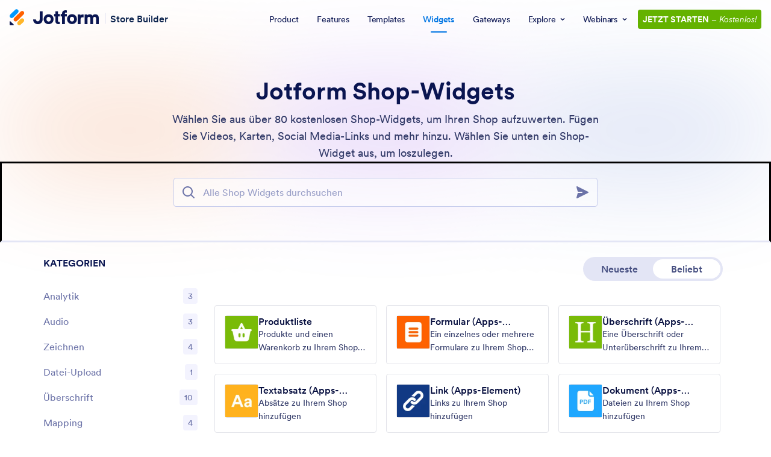

--- FILE ---
content_type: image/svg+xml
request_url: https://cdn.jotfor.ms/landings/assets/img/logo-jotform.svg
body_size: 2911
content:
<svg width="140" height="55" viewBox="0 0 140 55" fill="none" xmlns="http://www.w3.org/2000/svg">
  <path fill-rule="evenodd" clip-rule="evenodd" d="M97.2489 34.1682C96.8248 34.1734 96.4039 34.0945 96.0106 33.9358C95.6173 33.7772 95.2594 33.5421 94.9576 33.2441C94.3516 32.6381 93.9426 31.7178 93.9426 30.4756C93.9426 29.2182 94.3516 28.3017 94.9576 27.6958C95.2607 27.4007 95.6192 27.1684 96.0125 27.0124C96.4057 26.8564 96.8259 26.7798 97.2489 26.7868C98.1124 26.7868 98.9342 27.0898 99.5402 27.6958C100.146 28.3017 100.551 29.2182 100.551 30.4756C100.551 31.733 100.146 32.6495 99.5402 33.2554C99.237 33.5505 98.8786 33.7828 98.4853 33.9388C98.0921 34.0948 97.6719 34.1714 97.2489 34.1644V34.1682ZM97.2489 22.7686C92.8633 22.7686 89.5418 25.9953 89.5418 30.4756C89.5418 34.9256 92.8633 38.1826 97.2489 38.1826C101.635 38.1826 104.956 34.9256 104.956 30.4756C104.956 25.9953 101.635 22.7686 97.2489 22.7686ZM60.7853 34.2742C60.3612 34.2795 59.9403 34.2005 59.547 34.0419C59.1537 33.8833 58.7958 33.6481 58.494 33.3501C57.888 32.7442 57.4828 31.8276 57.4828 30.5854C57.4828 29.3281 57.8918 28.4078 58.494 27.8056C58.7973 27.5093 59.1562 27.2761 59.5502 27.1195C59.9441 26.9628 60.3652 26.8858 60.7891 26.8929C61.6526 26.8929 62.4744 27.1996 63.0804 27.8018C63.6863 28.4078 64.0916 29.3281 64.0916 30.5816C64.0916 31.839 63.6825 32.7593 63.0804 33.3615C62.7771 33.6577 62.4181 33.8909 62.0242 34.0476C61.6303 34.2043 61.2092 34.2813 60.7853 34.2742ZM60.7853 22.8746C56.4034 22.8746 53.082 26.1051 53.082 30.5816C53.082 35.0354 56.4034 38.2887 60.7853 38.2887C65.1709 38.2887 68.4923 35.0317 68.4923 30.5816C68.4923 26.1051 65.1709 22.8784 60.7891 22.8784L60.7853 22.8746ZM116.939 38.1334H121.313V29.4455C121.313 28.7259 121.54 28.101 121.934 27.6617C122.153 27.424 122.421 27.2367 122.719 27.1124C123.017 26.9882 123.338 26.9301 123.661 26.9421C124.449 26.9421 124.987 27.2072 125.331 27.6087C125.684 28.0177 125.862 28.6123 125.862 29.3319V38.1334H130.209V29.4455C130.209 28.7448 130.437 28.1199 130.83 27.6692C131.043 27.4318 131.305 27.2437 131.598 27.1181C131.891 26.9925 132.208 26.9324 132.527 26.9421C133.334 26.9421 133.868 27.2072 134.209 27.6087C134.557 28.0177 134.731 28.6123 134.731 29.3319V38.1334H138.992V28.5517C138.992 26.5937 138.348 25.1659 137.329 24.2342C136.318 23.3063 134.97 22.8935 133.618 22.8935C132.652 22.8935 131.77 23.0602 130.978 23.4578C130.3 23.7987 129.706 24.2986 129.183 24.9955C128.338 23.6207 126.797 22.8935 124.979 22.8935C123.646 22.8935 122.112 23.4237 121.143 24.4463V23.2495H116.939V38.1334ZM115.291 23.2609V27.7185L114.95 27.6503C114.545 27.5708 114.193 27.5405 113.867 27.5405C112.939 27.5405 112.114 27.7677 111.523 28.3207C110.936 28.8698 110.531 29.7825 110.531 31.252V38.1334H106.168V23.2495H110.417V24.6887C111.466 23.4237 113.099 23.1738 114.125 23.1738C114.451 23.1738 114.75 23.2079 115.034 23.2344L115.291 23.2609ZM36.6302 30.9604H40.8947L40.9439 31.0096C40.9742 31.0399 40.9969 31.0853 41.0007 31.1346C41.0192 31.5349 41.1171 31.9276 41.2887 32.2898C41.4604 32.6519 41.7024 32.9763 42.0006 33.2441C42.5617 33.7021 43.2685 33.944 43.9926 33.9258C44.3936 33.9392 44.7927 33.8652 45.1622 33.7089C45.5317 33.5526 45.8628 33.3177 46.1324 33.0206C46.6566 32.3849 46.9301 31.5793 46.9012 30.7559V18.2882H51.5141V30.8846C51.5141 34.918 48.4275 38.2887 44.0229 38.2887C41.8263 38.2887 39.9782 37.5577 38.6829 36.289C37.418 35.0506 36.6643 33.2819 36.6302 31.1308V30.9604ZM88.9245 20.3068L89.1669 20.3788V17.0006L89.0533 16.9513C88.8086 16.854 88.553 16.7866 88.2921 16.7506C87.9701 16.6976 87.5914 16.6635 87.2051 16.6635C85.7016 16.6635 84.0125 17.1634 83.1376 18.061C82.2628 18.9548 81.778 20.2311 81.778 21.7611V22.4731H79.5814V26.3513H81.778V38.1334H86.1901V26.3513H89.1669V22.4731H86.1901V21.8142C86.1901 21.1287 86.4287 20.731 86.7355 20.5038C87.063 20.2808 87.453 20.1681 87.8489 20.1819C88.417 20.1819 88.7503 20.2576 88.9245 20.3068ZM78.0021 34.6529L78.2293 34.581V37.9706L78.1233 38.0236C77.9642 38.0993 77.7067 38.1713 77.4075 38.2243C77.1045 38.2735 76.7523 38.3076 76.385 38.3076C74.9761 38.3076 73.393 37.8077 72.5712 36.9063C71.7494 36.0088 71.2949 34.7287 71.2949 33.1948V26.3513H69.2308V22.4921H71.2949V18.311H75.4344V22.4959H78.2293V26.3589H75.4344V33.1418C75.4344 33.8311 75.6616 34.2288 75.9494 34.4598C76.2448 34.6984 76.6349 34.7817 76.9947 34.7817C77.5287 34.7817 77.8393 34.706 78.0021 34.6567V34.6529Z" fill="#0A1551"/>
  <path d="M6.22281 38.7355C6.69245 39.19 6.35915 39.974 5.69256 39.974H1.49605C1.10493 39.9791 0.727776 39.8288 0.447314 39.5561C0.166852 39.2835 0.00598495 38.9107 0 38.5196V34.4595C0 33.808 0.80673 33.4861 1.28016 33.9444L6.22281 38.7355Z" fill="#0A1551"/>
  <path d="M12.7713 39.0499C12.477 38.7577 12.2435 38.4101 12.0841 38.0273C11.9247 37.6444 11.8426 37.2338 11.8426 36.8191C11.8426 36.4043 11.9247 35.9937 12.0841 35.6108C12.2435 35.228 12.477 34.8804 12.7713 34.5882L17.2481 30.1418C17.8454 29.5492 18.6527 29.2167 19.4941 29.2167C20.3355 29.2167 21.1427 29.5492 21.7401 30.1418C22.0344 30.434 22.2679 30.7815 22.4273 31.1644C22.5867 31.5472 22.6688 31.9579 22.6688 32.3726C22.6688 32.7873 22.5867 33.1979 22.4273 33.5808C22.2679 33.9637 22.0344 34.3112 21.7401 34.6034L17.2633 39.0499C16.666 39.6424 15.8587 39.9749 15.0173 39.9749C14.1759 39.9749 13.3687 39.6424 12.7713 39.0499Z" fill="#FFB629"/>
  <path d="M0.946868 27.8745C0.652567 27.5823 0.418991 27.2348 0.259597 26.8519C0.100203 26.469 0.0181427 26.0584 0.0181427 25.6437C0.0181427 25.229 0.100203 24.8184 0.259597 24.4355C0.418991 24.0526 0.652567 23.7051 0.946868 23.4129L8.48014 15.9251C9.07745 15.3325 9.88473 15 10.7261 15C11.5675 15 12.3748 15.3325 12.9721 15.9251C13.2664 16.2173 13.5 16.5648 13.6593 16.9477C13.8187 17.3305 13.9008 17.7412 13.9008 18.1559C13.9008 18.5706 13.8187 18.9812 13.6593 19.3641C13.5 19.747 13.2664 20.0945 12.9721 20.3867L5.43502 27.8745C4.83786 28.4659 4.03139 28.7977 3.19094 28.7977C2.35049 28.7977 1.54402 28.4659 0.946868 27.8745Z" fill="#0099FF"/>
  <path d="M7.10492 33.2147C6.81061 32.9225 6.57704 32.5749 6.41765 32.1921C6.25825 31.8092 6.17619 31.3986 6.17619 30.9839C6.17619 30.5691 6.25825 30.1585 6.41765 29.7757C6.57704 29.3928 6.81061 29.0452 7.10492 28.753L17.2818 18.6405C17.8792 18.048 18.6864 17.7155 19.5278 17.7155C20.3692 17.7155 21.1765 18.048 21.7738 18.6405C22.0681 18.9327 22.3017 19.2803 22.4611 19.6631C22.6204 20.046 22.7025 20.4566 22.7025 20.8713C22.7025 21.2861 22.6204 21.6967 22.4611 22.0795C22.3017 22.4624 22.0681 22.81 21.7738 23.1021L11.5969 33.2147C10.9995 33.8072 10.1923 34.1397 9.35088 34.1397C8.50951 34.1397 7.70223 33.8072 7.10492 33.2147Z" fill="#FF6100"/>
</svg>
